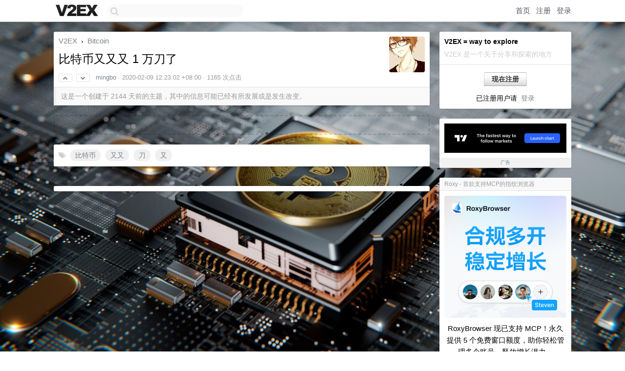

--- FILE ---
content_type: text/html; charset=UTF-8
request_url: https://www.v2ex.com/t/643170
body_size: 6117
content:
<!DOCTYPE html>
<html lang="zh-CN">
<head>
    <meta name="Content-Type" content="text/html;charset=utf-8">
    <meta name="Referrer" content="unsafe-url">
    <meta content="True" name="HandheldFriendly">
    
    <meta name="theme-color" content="#ffffff">
    
    
    <meta name="apple-mobile-web-app-capable" content="yes" />
<meta name="mobile-web-app-capable" content="yes" />
<meta name="detectify-verification" content="d0264f228155c7a1f72c3d91c17ce8fb" />
<meta name="p:domain_verify" content="b87e3b55b409494aab88c1610b05a5f0"/>
<meta name="alexaVerifyID" content="OFc8dmwZo7ttU4UCnDh1rKDtLlY" />
<meta name="baidu-site-verification" content="D00WizvYyr" />
<meta name="msvalidate.01" content="D9B08FEA08E3DA402BF07ABAB61D77DE" />
<meta property="wb:webmaster" content="f2f4cb229bda06a4" />
<meta name="google-site-verification" content="LM_cJR94XJIqcYJeOCscGVMWdaRUvmyz6cVOqkFplaU" />
<meta name="wwads-cn-verify" content="c8ffe9a587b126f152ed3d89a146b445" />
<script type="text/javascript" src="https://cdn.wwads.cn/js/makemoney.js" async></script>
<script async src="https://pagead2.googlesyndication.com/pagead/js/adsbygoogle.js?client=ca-pub-5060390720525238"
     crossorigin="anonymous"></script>
    
    <title>比特币又又又 1 万刀了 - V2EX</title>
    <link rel="dns-prefetch" href="https://static.v2ex.com/" />
<link rel="dns-prefetch" href="https://cdn.v2ex.com/" />
<link rel="dns-prefetch" href="https://i.v2ex.co/" />
<link rel="dns-prefetch" href="https://www.google-analytics.com/" />    
    <style>
        body {
            min-width: 820px;
            font-family: "Helvetica Neue", "Luxi Sans", "Segoe UI", "Hiragino Sans GB", "Microsoft Yahei", sans-serif, "Apple Logo";
        }
    </style>
    <link rel="stylesheet" type="text/css" media="screen" href="/assets/19503dc59acfa062978dddefcd87c546489ee67f-combo.css?t=1766502000">
    
    <script>
        const SITE_NIGHT = 0;
    </script>
    <link rel="stylesheet" href="/static/css/vendor/tomorrow.css?v=3c006808236080a5d98ba4e64b8f323f" type="text/css">
    
    <link rel="icon" sizes="192x192" href="/static/icon-192.png">
    <link rel="apple-touch-icon" sizes="180x180" href="/static/apple-touch-icon-180.png?v=91e795b8b5d9e2cbf2d886c3d4b7d63c">
    
    <link rel="shortcut icon" href="/static/favicon.ico" type="image/png">
    
    
    <link rel="manifest" href="/manifest.webmanifest">
    <script>
        const LANG = 'zhcn';
        const FEATURES = ['search', 'favorite-nodes-sort'];
    </script>
    <script src="/assets/de922157fe86f42b3462f598b6bf5bc6d8be50a7-combo.js?t=1766502000" defer></script>
    <meta name="description" content="Bitcoin - @mingbo -">
    
    
    <link rel="canonical" href="https://www.v2ex.com/t/643170">
    
    


<meta property="og:locale" content="zh_CN" />
<meta property="og:type" content="article" />
<meta property="og:title" content="比特币又又又 1 万刀了 - V2EX" />
<meta property="og:description" content="Bitcoin - @mingbo -" />
<meta property="og:url" content="https://www.v2ex.com/t/643170" />
<meta property="og:site_name" content="V2EX" />

<meta property="article:tag" content="bitcoin" />
<meta property="article:section" content="Bitcoin" />
<meta property="article:published_time" content="2020-02-09T04:23:02Z" />

<meta name="twitter:card" content="summary" />
<meta name="twitter:description" content="Bitcoin - @mingbo -" />
<meta name="twitter:title" content="比特币又又又 1 万刀了 - V2EX" />
<meta name="twitter:image" content="https://cdn.v2ex.com/avatar/dee9/04a0/42291_large.png?m=1668060655" />
<meta name="twitter:site" content="@V2EX" />
<meta name="twitter:creator" content="@V2EX" />
<link rel="top" title="回到顶部" href="#">


<link rel="amphtml" href="https://www.v2ex.com/amp/t/643170" />
<script>
const topicId = 643170;
var once = "84679";

document.addEventListener("DOMContentLoaded", () => {
    protectTraffic();

    if (typeof reloadTopicTips !== 'undefined') {
        window.reloadTopicTips = reloadTopicTips;
    }

    const observer = new IntersectionObserver(
        ([e]) => e.target.toggleAttribute('stuck', e.intersectionRatio < 1),
        {threshold: [1]}
    );

    observer.observe(document.getElementById('reply-box'));

    
    hljs.initHighlightingOnLoad();
    

    $('#Main').on('click', '.no, .ago', function () {
        location.hash = $(this).parents('.cell').prop('id');
    });

    

    // refresh once
    document.addEventListener('visibilitychange', e => {
        if (document.visibilityState === 'visible') {
            fetchOnce().then(once => {
                $('#once').val(once);
            });
        }
    });

    if (location.search.indexOf('p=') > -1) {
    const p = Number(location.search.split('p=')[1].split('&')[0]);
    if (p) {
        const key = 'tp643170';
        if (lscache.set(key, p, 60 * 24 * 30)) { // 30 days
            console.log(`Saved topic page number to ${key}: ` + p);
        }
    }
}

    
});
</script>
<script type="text/javascript">
function format(tpl) {
    var index = 1, items = arguments;
    return (tpl || '').replace(/{(\w*)}/g, function(match, p1) {
        return items[index++] || p1 || match;
    });
}
function loadCSS(url, callback) {
    return $('<link type="text/css" rel="stylesheet"/>')
        .attr({ href: url })
        .on('load', callback)
        .appendTo(document.head);
}
function lazyGist(element) {
    var $btn = $(element);
    var $self = $(element).parent();
    var $link = $self.find('a');
    $btn.prop('disabled', 'disabled').text('Loading...');
    $.getJSON(format('{}.json?callback=?', $link.prop('href').replace($link.prop('hash'), '')))
        .done(function(data) {
            loadCSS(data.stylesheet, function() {
                $self.replaceWith(data.div);
                $('.gist .gist-file .gist-meta a').filter(function() { return this.href === $link.prop('href'); }).parents('.gist-file').siblings().remove();
            });
        })
        .fail(function() { $self.replaceWith($('<a>').attr('href', url).text(url)); });
}
</script>

    
</head>
<body>
    
    
    <div id="Top">
        <div class="content">
            <div class="site-nav">
                <a href="/" name="top" title="way to explore"><div id="Logo"></div></a>
                <div id="search-container">
                    <input id="search" type="text" maxlength="128" autocomplete="off" tabindex="1">
                    <div id="search-result" class="box"></div>
                </div>
                <div class="tools" >
                
                    <a href="/" class="top">首页</a>
                    <a href="/signup" class="top">注册</a>
                    <a href="/signin" class="top">登录</a>
                
                </div>
            </div>
        </div>
    </div>
    
    <div id="Wrapper">
        <div class="content">
            
            <div id="Leftbar"></div>
            <div id="Rightbar">
                <div class="sep20"></div>
                
                    
                    <div class="box">
                        <div class="cell">
                            <strong>V2EX = way to explore</strong>
                            <div class="sep5"></div>
                            <span class="fade">V2EX 是一个关于分享和探索的地方</span>
                        </div>
                        <div class="inner">
                            <div class="sep5"></div>
                            <div align="center"><a href="/signup" class="super normal button">现在注册</a>
                            <div class="sep5"></div>
                            <div class="sep10"></div>
                            已注册用户请 &nbsp;<a href="/signin">登录</a></div>
                        </div>
                    </div>
                    
                    


    
    <div class="sep20"></div>
    <div class="box">
        <div class="inner" id="node_sidebar">
            <div class="sidebar_units">
  <a href="https://www.tradingview.com/?aff_id=126273&aff_sub=bitcoin&source=v2ex" target="_blank"><img src="https://cdn.v2ex.com/assets/good-content/tradingview.png" border="0" alt="TradingView" width="100%" /></a>
</div>
<style type="text/css">
  #Wrapper {
  	background-image: url("/static/img/shadow_light.png"), url("https://i.v2ex.co/7gDlMCBB.jpeg");
    background-position: 0 0, 50% 50%;
    background-size: 40px 40px, cover;
    background-repeat: repeat-x, no-repeat;
    background-attachment: scroll, fixed;
  }
</style>
            
        </div>
        <div class="sidebar_compliance"><a href="/advertise" target="_blank">广告</a></div>
    </div>
    


                    
                    <div class="sep20"></div>
                    <div class="box" id="pro-campaign-container">
    <!-- Campaign content will be loaded here -->
</div>

<script>
document.addEventListener('DOMContentLoaded', function() {
    // Function to escape HTML entities
    function escapeHtml(text) {
        if (!text) return '';
        var div = document.createElement('div');
        div.textContent = text;
        return div.innerHTML;
    }

    // Function to render campaign based on display format
    function renderCampaign(campaign) {
        let html = '';
        let displayFormat = campaign.display_format || 'text-only';
        let title = escapeHtml(campaign.title);
        let description = escapeHtml(campaign.description);
        let callToAction = escapeHtml(campaign.call_to_action);
        let link = escapeHtml(campaign.link);

        // Check if required image URL is available for the display format, fallback to text-only if not
        if (displayFormat === 'small-with-description' && !campaign.img_small_url) {
            displayFormat = 'text-only';
        } else if (displayFormat === 'banner-only' && !campaign.img_banner_url) {
            displayFormat = 'text-only';
        } else if ((displayFormat === 'big-only' || displayFormat === 'big-with-description' || displayFormat === 'big-with-title-description-button') && !campaign.img_big_url) {
            displayFormat = 'text-only';
        }

        html = `<div class="pro-unit-title">${title}</div>`;
        switch(displayFormat) {
            case 'text-only':
                html += `
                    <div class="pro-unit">
                    <div class="pro-unit-description flex-one-row gap10">
                        <div onclick="window.open('${link}', '_blank')">${description}</div>
                        <div><a href="${link}" class="pro-unit-go" target="_blank">›</a>
                        </div>
                    </div>
                    </div>
                `;
                break;

            case 'small-with-description':
                html += `<div class="pro-unit flex-one-row">
                    ${campaign.img_small_cid ? `<div class="pro-unit-small-image">
                        <a href="${link}" target="_blank"><img src="${campaign.img_small_url}" class="pro-unit-img" style="max-width: 130px; max-height: 100px;" /></a>
                    </div>` : ''}
                    <div onclick="window.open('${link}', '_blank')" class="pro-unit-description">${description}</div>
                </div>`;
                break;

            case 'banner-only':
                html += `<div class="cell"><a href="${link}" target="_blank"><img src="${campaign.img_banner_url}" class="pro-unit-img" style="max-width: 250px; max-height: 60px; display: block; vertical-align: bottom;" /></a></div>`;
                break;

            case 'big-only':
                html += `<div class="cell"><a href="${link}" target="_blank"><img src="${campaign.img_big_url}" class="pro-unit-img" style="max-width: 500px; max-height: 500px; width: 100%; display: block; vertical-align: bottom;" /></a></div>`;
                break;

            case 'big-with-description':
                html += `<div class="inner" style="padding-bottom: 0px;"><a href="${link}" target="_blank"><img src="${campaign.img_big_url}" class="pro-unit-img" style="max-width: 500px; max-height: 500px; width: 100%; display: block; vertical-align: bottom;" /></a></div>`;
                html += `<div class="pro-unit-description flex-one-row gap10">
                    <div onclick="window.open('${link}', '_blank')">${description}</div>
                    <div><a href="${link}" class="pro-unit-go" target="_blank">›</a></div></div>`;
                break;

            case 'big-with-title-description-button':
                html += `<div class="inner" style="padding-bottom: 0px;"><a href="${link}" target="_blank"><img src="${campaign.img_big_url}" class="pro-unit-img" style="max-width: 500px; max-height: 500px; width: 100%; display: block; vertical-align: bottom;" /></a></div>`;
                html += `<div class="pro-unit-description">
                    <div style="text-align: center" onclick="window.open('${link}', '_blank')">${description}</div>
                    </div>`;
                html += `<div class="pro-unit-cta-container"><a href="${link}" target="_blank" class="pro-unit-cta">${callToAction}</a></div>`;
                break;

            default:
                html += `
                    <div class="pro-unit-description flex-one-row gap10">
                        <div onclick="window.open('${link}', '_blank')">${description}</div>
                        <div><a href="${link}" class="pro-unit-go" target="_blank">›</a></div>
                    </div>
                `;
        }

        html += `<div class="pro-unit-from flex-one-row gap10">
        <div>Promoted by <a href="/member/${campaign.member.username}" target="_blank">${campaign.member.username}</a></div>
        <div><a href="/pro/about" target="_blank" class="fade"><i class="fa fa-question-circle fade"></i> <span style="font-size: 12px; color: var(--color-fade)">PRO</span></a></div>
        </div>`

        return html;
    }

    // Load campaign from emitter
    var xhr = new XMLHttpRequest();
    xhr.open('GET', '/pro/emitter', true);
    xhr.setRequestHeader('Content-Type', 'application/json');

    xhr.onreadystatechange = function() {
        if (xhr.readyState === 4) {
            if (xhr.status === 200) {
                try {
                    var campaign = JSON.parse(xhr.responseText);
                    if (campaign && campaign.id) {
                        var html = renderCampaign(campaign);
                        document.getElementById('pro-campaign-container').innerHTML = html;
                    } else {
                        // No campaign to display, hide the container
                        document.getElementById('pro-campaign-container').style.display = 'none';
                    }
                } catch (e) {
                    // Parse error, hide the container
                    document.getElementById('pro-campaign-container').style.display = 'none';
                    console.log('Error parsing campaign data: ' + e.message);
                }
            } else {
                // HTTP error, hide the container
                document.getElementById('pro-campaign-container').style.display = 'none';
                console.log('Error loading campaign: HTTP ' + xhr.status);
            }
        }
    };

    xhr.send();
});
</script>
                    <div class="sep20"></div>
                    
                    
                    
                
            </div>
            <div id="Main">
                <div class="sep20"></div>
                
<div class="box" style="border-bottom: 0px;">
    
    <div class="header"><div class="fr"><a href="/member/mingbo"><img src="https://cdn.v2ex.com/avatar/dee9/04a0/42291_large.png?m=1668060655" class="avatar" border="0" align="default" alt="mingbo" data-uid="42291" /></a></div>
    <a href="/">V2EX</a> <span class="chevron">&nbsp;›&nbsp;</span> <a href="/go/bitcoin">Bitcoin</a>
    <div class="sep10"></div>
    <h1>比特币又又又 1 万刀了</h1>
    <div id="topic_643170_votes" class="votes">
<a href="javascript:" onclick="upVoteTopic(643170);" class="vote"><li class="fa fa-chevron-up"></li></a> &nbsp;<a href="javascript:" onclick="downVoteTopic(643170);" class="vote"><li class="fa fa-chevron-down"></li></a></div> &nbsp; <small class="gray"><a href="/member/mingbo">mingbo</a> · <span title="2020-02-09 12:23:02 +08:00">2020-02-09 12:23:02 +08:00</span> · 1165 次点击</small>
    </div>
    
    
    <div class="outdated">这是一个创建于 2144 天前的主题，其中的信息可能已经有所发展或是发生改变。</div>
    
    
    
    
    
</div>

<!-- SOL tip topic -->


<div class="sep20"></div>

<div id="no-comments-yet">
    目前尚无回复
</div>

<div class="sep20"></div>
<div class="box">
<div class="inner"><i class='fa fa-tags fade'></i> <a href="/tag/比特币" class="tag">比特币</a><a href="/tag/又又" class="tag">又又</a><a href="/tag/刀" class="tag">刀</a><a href="/tag/又" class="tag">又</a></div>
</div>

<div class="sep20"></div>



<div class="sep20"></div>
<div style="box-sizing: border-box"><div class="wwads-cn wwads-horizontal" data-id="98" style="max-width: 100%; padding-top: 10px; margin-top: 0px; text-align: left; box-shadow: 0 2px 3px rgb(0 0 0 / 10%); border-bottom: 1px solid var(--box-border-color); background-color: var(--box-background-color); color: var(--box-foreground-color);"></div></div>
<style type="text/css">.wwads-cn { border-radius: 3px !important; } .wwads-text { color: var(--link-color) !important; }</style>






            </div>
            
            
        </div>
        <div class="c"></div>
        <div class="sep20"></div>
    </div>
    <div id="Bottom">
        <div class="content">
            <div class="inner">
                <div class="sep10"></div>
                    <div class="fr">
                        <a href="https://www.digitalocean.com/?refcode=1b51f1a7651d" target="_blank"><div id="DigitalOcean"></div></a>
                    </div>
                    <strong><a href="/about" class="dark" target="_self">关于</a> &nbsp; <span class="snow">·</span> &nbsp; <a href="/help" class="dark" target="_self">帮助文档</a> &nbsp; <span class="snow">·</span> &nbsp; <a href="/pro/about" class="dark" target="_self">自助推广系统</a> &nbsp; <span class="snow">·</span> &nbsp; <a href="https://blog.v2ex.com/" class="dark" target="_blank">博客</a> &nbsp; <span class="snow">·</span> &nbsp; <a href="/help/api" class="dark" target="_self">API</a> &nbsp; <span class="snow">·</span> &nbsp; <a href="/faq" class="dark" target="_self">FAQ</a> &nbsp; <span class="snow">·</span> &nbsp; <a href="/solana" class="dark" target="_self">Solana</a> &nbsp; <span class="snow">·</span> &nbsp; 2806 人在线</strong> &nbsp; <span class="fade">最高记录 6679</span> &nbsp; <span class="snow">·</span> &nbsp; <a href="/select/language" class="f11"><img src="/static/img/language.png?v=6a5cfa731dc71a3769f6daace6784739" width="16" align="absmiddle" id="ico-select-language" /> &nbsp; Select Language</a>
                    <div class="sep20"></div>
                    创意工作者们的社区
                    <div class="sep5"></div>
                    World is powered by solitude
                    <div class="sep20"></div>
                    <span class="small fade">VERSION: 3.9.8.5 · 27ms · <a href="/worldclock#utc">UTC 15:00</a> · <a href="/worldclock#pvg">PVG 23:00</a> · <a href="/worldclock#lax">LAX 07:00</a> · <a href="/worldclock#jfk">JFK 10:00</a><br />♥ Do have faith in what you're doing.</span>
                <div class="sep10"></div>
            </div>
        </div>
    </div>

    

    

    
    <script src="/b/i/IMt0LRAv5Soa0snl_Gf60vIxtTc1GYkEXKQtH3Yw05eFd22DGMRO23WoM7h64-RU68nuong5uqj9b8K27W9PXK8XcgZNYmp8sYGpTh0ix7sEEgYVsoIGjXrp3P5Dnj-Lj9EjbIlWZaQIWkcGofKy2orS6WrYSzGQusWqeD9EWEI="></script>
    

    
    <script>
      (function(i,s,o,g,r,a,m){i['GoogleAnalyticsObject']=r;i[r]=i[r]||function(){
      (i[r].q=i[r].q||[]).push(arguments)},i[r].l=1*new Date();a=s.createElement(o),
      m=s.getElementsByTagName(o)[0];a.async=1;a.src=g;m.parentNode.insertBefore(a,m)
      })(window,document,'script','//www.google-analytics.com/analytics.js','ga');

      ga('create', 'UA-11940834-2', 'v2ex.com');
      ga('send', 'pageview');
      

ga('send', 'event', 'Node', 'topic', 'bitcoin');



    </script>
    

    
<button class="scroll-top" data-scroll="up" type="button"><span>❯<span></button>
</body>
</html>

--- FILE ---
content_type: text/html; charset=UTF-8
request_url: https://www.v2ex.com/pro/emitter
body_size: 140
content:
{"img_big_cid": "QmSwHCioBW986Mf9AEsuXyo3QtBXt1qntwF7qmcu1Qqyp7", "description": "RoxyBrowser \u73b0\u5df2\u652f\u6301 MCP\uff01\u6c38\u4e45\u63d0\u4f9b 5 \u4e2a\u514d\u8d39\u7a97\u53e3\u989d\u5ea6\uff0c\u52a9\u4f60\u8f7b\u677e\u7ba1\u7406\u591a\u4e2a\u8d26\u53f7\uff0c\u91ca\u653e\u589e\u957f\u6f5c\u529b\u3002", "weight": 112000, "title": "Roxy - \u9996\u6b3e\u652f\u6301MCP\u7684\u6307\u7eb9\u6d4f\u89c8\u5668", "img_big_url": "https://cid.v2ex.pro/ipfs/QmSwHCioBW986Mf9AEsuXyo3QtBXt1qntwF7qmcu1Qqyp7", "img_banner_cid": "", "img_small_url": null, "reviewed": 1765253707, "member": {"username": "RoxyBrowser", "id": 755669}, "img_small_cid": "", "img_banner_url": null, "call_to_action": "\u4f53\u9a8c\u771f\u6b63\u7684\u591a\u8d26\u53f7\u6d4f\u89c8", "link": "https://roxybrowser.com/t/v2ex", "last_modified": 1765264851, "created": 1751628270, "active": 1765264851, "display_format": "big-with-title-description-button", "id": 35}

--- FILE ---
content_type: text/html; charset=utf-8
request_url: https://www.google.com/recaptcha/api2/aframe
body_size: 268
content:
<!DOCTYPE HTML><html><head><meta http-equiv="content-type" content="text/html; charset=UTF-8"></head><body><script nonce="J5_7kyvPKaX5uxRza8_0oQ">/** Anti-fraud and anti-abuse applications only. See google.com/recaptcha */ try{var clients={'sodar':'https://pagead2.googlesyndication.com/pagead/sodar?'};window.addEventListener("message",function(a){try{if(a.source===window.parent){var b=JSON.parse(a.data);var c=clients[b['id']];if(c){var d=document.createElement('img');d.src=c+b['params']+'&rc='+(localStorage.getItem("rc::a")?sessionStorage.getItem("rc::b"):"");window.document.body.appendChild(d);sessionStorage.setItem("rc::e",parseInt(sessionStorage.getItem("rc::e")||0)+1);localStorage.setItem("rc::h",'1766502031542');}}}catch(b){}});window.parent.postMessage("_grecaptcha_ready", "*");}catch(b){}</script></body></html>

--- FILE ---
content_type: application/javascript; charset=utf-8
request_url: https://esm.sh/@noble/curves@1.9.7/es2022/_shortw_utils.mjs
body_size: -49
content:
/* esm.sh - @noble/curves@1.9.7/_shortw_utils */
import{weierstrass as o}from"./abstract/weierstrass.mjs";function a(r){return{hash:r}}function c(r,t){let e=n=>o({...r,hash:n});return{...e(t),create:e}}export{c as createCurve,a as getHash};
/*! Bundled license information:

@noble/curves/esm/_shortw_utils.js:
  (*! noble-curves - MIT License (c) 2022 Paul Miller (paulmillr.com) *)
*/
//# sourceMappingURL=_shortw_utils.mjs.map

--- FILE ---
content_type: application/javascript; charset=utf-8
request_url: https://esm.sh/@noble/hashes@1.8.0/es2022/hmac.mjs
body_size: 426
content:
/* esm.sh - @noble/hashes@1.8.0/hmac */
import{abytes as d,aexists as r,ahash as u,clean as l,Hash as p,toBytes as H}from"./utils.mjs";var a=class extends p{constructor(t,i){super(),this.finished=!1,this.destroyed=!1,u(t);let h=H(i);if(this.iHash=t.create(),typeof this.iHash.update!="function")throw new Error("Expected instance of class which extends utils.Hash");this.blockLen=this.iHash.blockLen,this.outputLen=this.iHash.outputLen;let o=this.blockLen,e=new Uint8Array(o);e.set(h.length>o?t.create().update(h).digest():h);for(let s=0;s<e.length;s++)e[s]^=54;this.iHash.update(e),this.oHash=t.create();for(let s=0;s<e.length;s++)e[s]^=106;this.oHash.update(e),l(e)}update(t){return r(this),this.iHash.update(t),this}digestInto(t){r(this),d(t,this.outputLen),this.finished=!0,this.iHash.digestInto(t),this.oHash.update(t),this.oHash.digestInto(t),this.destroy()}digest(){let t=new Uint8Array(this.oHash.outputLen);return this.digestInto(t),t}_cloneInto(t){t||(t=Object.create(Object.getPrototypeOf(this),{}));let{oHash:i,iHash:h,finished:o,destroyed:e,blockLen:s,outputLen:c}=this;return t=t,t.finished=o,t.destroyed=e,t.blockLen=s,t.outputLen=c,t.oHash=i._cloneInto(t.oHash),t.iHash=h._cloneInto(t.iHash),t}clone(){return this._cloneInto()}destroy(){this.destroyed=!0,this.oHash.destroy(),this.iHash.destroy()}},y=(n,t,i)=>new a(n,t).update(i).digest();y.create=(n,t)=>new a(n,t);export{a as HMAC,y as hmac};
//# sourceMappingURL=hmac.mjs.map

--- FILE ---
content_type: application/javascript; charset=utf-8
request_url: https://esm.sh/@noble/hashes@1.8.0/es2022/sha3.mjs
body_size: 1736
content:
/* esm.sh - @noble/hashes@1.8.0/sha3 */
var d=BigInt(4294967295),k=BigInt(32);function M(n,t=!1){return t?{h:Number(n&d),l:Number(n>>k&d)}:{h:Number(n>>k&d)|0,l:Number(n&d)|0}}function _(n,t=!1){let s=n.length,o=new Uint32Array(s),r=new Uint32Array(s);for(let i=0;i<s;i++){let{h:e,l:c}=M(n[i],t);[o[i],r[i]]=[e,c]}return[o,r]}var I=(n,t,s)=>n<<s|t>>>32-s,B=(n,t,s)=>t<<s|n>>>32-s,L=(n,t,s)=>t<<s-32|n>>>64-s,g=(n,t,s)=>n<<s-32|t>>>64-s;import{abytes as O,aexists as H,anumber as w,aoutput as P,clean as S,createHasher as R,createXOFer as j,Hash as q,swap32IfBE as y,toBytes as v,u32 as z}from"./utils.mjs";var C=BigInt(0),l=BigInt(1),D=BigInt(2),G=BigInt(7),J=BigInt(256),K=BigInt(113),m=[],T=[],F=[];for(let n=0,t=l,s=1,o=0;n<24;n++){[s,o]=[o,(2*s+3*o)%5],m.push(2*(5*o+s)),T.push((n+1)*(n+2)/2%64);let r=C;for(let i=0;i<7;i++)t=(t<<l^(t>>G)*K)%J,t&D&&(r^=l<<(l<<BigInt(i))-l);F.push(r)}var U=_(F,!0),Q=U[0],V=U[1],A=(n,t,s)=>s>32?L(n,t,s):I(n,t,s),b=(n,t,s)=>s>32?g(n,t,s):B(n,t,s);function W(n,t=24){let s=new Uint32Array(10);for(let o=24-t;o<24;o++){for(let e=0;e<10;e++)s[e]=n[e]^n[e+10]^n[e+20]^n[e+30]^n[e+40];for(let e=0;e<10;e+=2){let c=(e+8)%10,f=(e+2)%10,u=s[f],a=s[f+1],E=A(u,a,1)^s[c],N=b(u,a,1)^s[c+1];for(let p=0;p<50;p+=10)n[e+p]^=E,n[e+p+1]^=N}let r=n[2],i=n[3];for(let e=0;e<24;e++){let c=T[e],f=A(r,i,c),u=b(r,i,c),a=m[e];r=n[a],i=n[a+1],n[a]=f,n[a+1]=u}for(let e=0;e<50;e+=10){for(let c=0;c<10;c++)s[c]=n[e+c];for(let c=0;c<10;c++)n[e+c]^=~s[(c+2)%10]&s[(c+4)%10]}n[0]^=Q[o],n[1]^=V[o]}S(s)}var x=class n extends q{constructor(t,s,o,r=!1,i=24){if(super(),this.pos=0,this.posOut=0,this.finished=!1,this.destroyed=!1,this.enableXOF=!1,this.blockLen=t,this.suffix=s,this.outputLen=o,this.enableXOF=r,this.rounds=i,w(o),!(0<t&&t<200))throw new Error("only keccak-f1600 function is supported");this.state=new Uint8Array(200),this.state32=z(this.state)}clone(){return this._cloneInto()}keccak(){y(this.state32),W(this.state32,this.rounds),y(this.state32),this.posOut=0,this.pos=0}update(t){H(this),t=v(t),O(t);let{blockLen:s,state:o}=this,r=t.length;for(let i=0;i<r;){let e=Math.min(s-this.pos,r-i);for(let c=0;c<e;c++)o[this.pos++]^=t[i++];this.pos===s&&this.keccak()}return this}finish(){if(this.finished)return;this.finished=!0;let{state:t,suffix:s,pos:o,blockLen:r}=this;t[o]^=s,(s&128)!==0&&o===r-1&&this.keccak(),t[r-1]^=128,this.keccak()}writeInto(t){H(this,!1),O(t),this.finish();let s=this.state,{blockLen:o}=this;for(let r=0,i=t.length;r<i;){this.posOut>=o&&this.keccak();let e=Math.min(o-this.posOut,i-r);t.set(s.subarray(this.posOut,this.posOut+e),r),this.posOut+=e,r+=e}return t}xofInto(t){if(!this.enableXOF)throw new Error("XOF is not possible for this instance");return this.writeInto(t)}xof(t){return w(t),this.xofInto(new Uint8Array(t))}digestInto(t){if(P(t,this),this.finished)throw new Error("digest() was already called");return this.writeInto(t),this.destroy(),t}digest(){return this.digestInto(new Uint8Array(this.outputLen))}destroy(){this.destroyed=!0,S(this.state)}_cloneInto(t){let{blockLen:s,suffix:o,outputLen:r,rounds:i,enableXOF:e}=this;return t||(t=new n(s,o,r,e,i)),t.state32.set(this.state32),t.pos=this.pos,t.posOut=this.posOut,t.finished=this.finished,t.rounds=i,t.suffix=o,t.outputLen=r,t.enableXOF=e,t.destroyed=this.destroyed,t}},h=(n,t,s)=>R(()=>new x(t,n,s)),tt=h(6,144,224/8),st=h(6,136,256/8),nt=h(6,104,384/8),et=h(6,72,512/8),ot=h(1,144,224/8),rt=h(1,136,256/8),it=h(1,104,384/8),ct=h(1,72,512/8),X=(n,t,s)=>j((o={})=>new x(t,n,o.dkLen===void 0?s:o.dkLen,!0)),ht=X(31,168,128/8),at=X(31,136,256/8);export{x as Keccak,W as keccakP,ot as keccak_224,rt as keccak_256,it as keccak_384,ct as keccak_512,tt as sha3_224,st as sha3_256,nt as sha3_384,et as sha3_512,ht as shake128,at as shake256};
//# sourceMappingURL=sha3.mjs.map